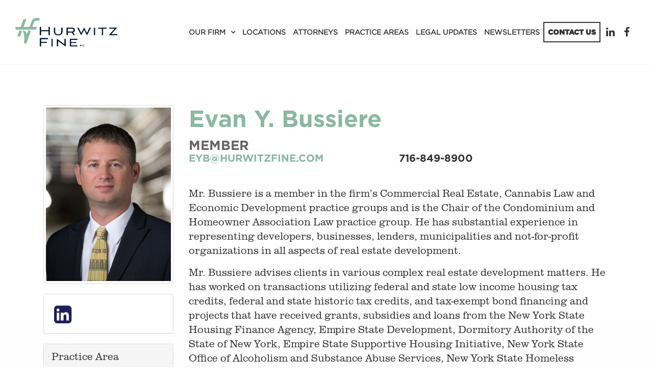

--- FILE ---
content_type: text/html; charset=UTF-8
request_url: https://www.hurwitzfine.com/lawyers/profile/evan-bussiere
body_size: 7614
content:
<!DOCTYPE html>
<html lang="en">

<head>
  
<meta charset="utf-8">
<meta http-equiv="X-UA-Compatible" content="IE=Edge,chrome=1">
<meta name="viewport" content="width=device-width, initial-scale=1.0, maximum-scale=1.0, user-scalable=no" />

<title>Evan Bussiere | Hurwitz Fine P.C.</title>

<script>
  window.app = {"version":"2.7.83","revision":"ee29663b17a92e3d7aabe75c3c32980c87fe9bc8","theme":{"frontend":"theme_dynotbcl_wruutkuc","backend":"_backend"},"assetPath":"\/cms\/js\/bundle\/","enable_click_tracking":true};
</script>

  <link href="/cms/themes/_frontend/_styles/platform.css?v=2.7.83" rel="stylesheet">
      <script src="/cms/js/bundle/webcomponents-lite.js"></script>

<link href="/themes/theme_dynotbcl_wruutkuc/_styles/theme.css?v=2.7.83" rel="stylesheet">

<script>
(function(i,s,o,g,r,a,m){i['GoogleAnalyticsObject']=r;i[r]=i[r]||function(){
(i[r].q=i[r].q||[]).push(arguments)},i[r].l=1*new Date();a=s.createElement(o),
m=s.getElementsByTagName(o)[0];a.async=1;a.src=g;m.parentNode.insertBefore(a,m)
})(window,document,'script','//www.google-analytics.com/analytics.js','ga');
ga('create', 'UA-63237110-1', 'auto');
ga('require', 'displayfeatures');
ga('send', 'pageview');
</script>
<meta name="keywords" content="Buffalo law firm, Melville law firm, New York law firm, commercial litigation, corporate attorney, litigation defense attorney, real estate attorney, insurance coverage attorney, estate planning, mediation, employment law, labor law" /><meta name="description" content="Hurwitz Fine is recognized as one of New York State's top Midsize law firms, while delivering BigLaw outcomes. Multidisciplinary, industry-specific attorney teams serve the complex business, litigation, and insurance needs of a diverse client base, from startups to Fortune 500 companies. With offices across New York State and Connecticut, the full-service law firm provides innovative solutions and develops strong personal connections to maximize business and financial success for clients." />
<link rel="shortcut icon" href="/favicon.ico?r=1434562468">

  

  <link rel="apple-touch-icon" href="https://www.hurwitzfine.com/content/images/icons/apple-touch-icon-2022.png">
  
</head>

<body>

    

    

    <nav class="navbar navbar-default">
        <div class="container">
      <div class="navbar-header">
        <a href="/" class="navbar-brand" title="Hurwitz Fine"><img src="/content/logo-HF_Horizontal_Full-Color.png" alt="Hurwitz Fine"></a>

        <button type="button" class="navbar-toggle collapsed" data-toggle="collapse" data-target="#navbar" aria-expanded="false" aria-controls="navbar">
          <i class="fi fi-fw fi-bars"></i>
          Menu
        </button>
      </div>

              <div id="navbar" class="navbar-collapse collapse">
          
<!-- BEGIN: block_position(main_menu) -->

  <div class="block-style-side-by-side bi_pygqlg ">

              
          <div class="block-content">
        


  <ul class="nav">
      
    <li class="">
    <a href="/about" >
      Our Firm
    </a>

        <ul>
        
    <li  aria-label="Our Firm">
    <a href="/about" >
      About
    </a>

      </li>
    <li class="">
    <a href="/careers" >
      Careers
    </a>

      </li>
    <li class="">
    <a href="/Diversity" >
      Diversity
    </a>

      </li>
    <li class="">
    <a href="https://www.hurwitzfine.com/blog/category/firm-news" >
      Firm News
    </a>

      </li>
    <li class="">
    <a href="/leadership-team" >
      Leadership Team
    </a>

      </li>
    <li class="">
    <a href="/events" >
      Speaking Out
    </a>

      </li>
    <li class="">
    <a href="/training-opportunities" >
      Training Opportunities
    </a>

      </li>
  
    </ul>
      </li>
    <li class="">
    <a href="/locations" >
      Locations
    </a>

      </li>
    <li class="">
    <a href="/lawyers" >
      Attorneys
    </a>

      </li>
    <li class="">
    <a href="/practice-areas" >
      Practice Areas
    </a>

      </li>
    <li class="">
    <a href="/blog" >
      Legal Updates
    </a>

      </li>
    <li class="">
    <a href="/newsletters" >
      Newsletters
    </a>

      </li>
    <li  class=" btn btn-outline">
    <a href="/contact-us" >
      Contact Us
    </a>

      </li>
  
  </ul>

  



      </div>
    
  </div>



  <div class="block-style-side-by-side bi_jsrtmp ">

              
          <div class="block-content">
        <p class="social">
 <a aria-label="Linkedin" href="https://www.linkedin.com/company/hurwitz-&amp;-fine-p.c." target="_blank"><i aria-hidden="true" class="fi fi-fw fi-linkedin">&nbsp;</i></a> <a aria-label="Facebook" href="https://www.facebook.com/hurwitzfine/" target="_blank"><i aria-hidden="true" class="fi fi-fw fi-facebook">&nbsp;</i></a>&nbsp;
</p>
      </div>
    
  </div>


<!--   END: block_position(main_menu) -->

        </div>
          </div>
  </nav>


      
  
    

    

      
  
  <main class="main" role="main">
    <div class="container">
      <div class="row">

                

                <article  class="col-sm-12 main-body"   >
          <div>
  
<section class="profile-wrapper">
    <div class="row-fluid">
      <div class="col-sm-9 profile-content">
        <div class="profile-intro">
          <div class="profile-intro-image">
            <img src="/content/images/attachments/67274390be9959bcbd12aeb03ce46b8847f0aadb.png"
  class="thumbnail" alt="">

          </div>
          <div class="profile-intro-body">
            <h1 class="profile-intro-name">
                Evan Y. Bussiere

            </h1>

                                                        <h3 class="profile-intro-position">
                                      MEMBER
                                                                        </h3>
                                      
            <div class="profile-contact">
                  
                            <div class="media contact-email">
                <div class="media-body">
                  <h3 class="media-heading">
                    <a href="/cdn-cgi/l/email-protection#b7d2ced5f7dfc2c5c0dec3cdd1ded9d299d4d8da" target="_blank"><span class="__cf_email__" data-cfemail="e4819d86a48c9196938d909e828d8a81ca878b89">[email&#160;protected]</span></a></h3>
                </div>
              </div>
                  
                            <div class="media contact-phone">
                <div class="media-body">
                                      <h3 class="media-heading">716-849-8900</h3>
                                  </div>
              </div>
                          </div>
            
          </div>
        </div>
        

                <div class="panel panel-default profile-description">
                    
          <div class="panel-body">
            <p>Mr. Bussiere is a member in the firm’s Commercial Real Estate, Cannabis Law and Economic Development practice groups and is the Chair of the Condominium and Homeowner Association Law practice group. He has substantial experience in representing developers, businesses, lenders, municipalities and not-for-profit organizations in all aspects of real estate development.</p>

<p>Mr. Bussiere advises clients in various complex real estate development matters. He has worked on transactions utilizing federal and state low income housing tax credits, federal and state historic tax credits, and tax-exempt bond financing and projects that have received grants, subsidies and loans from the New York State Housing Finance Agency, Empire State Development, Dormitory Authority of the State of New York, Empire State Supportive Housing Initiative, New York State Office of Alcoholism and Substance Abuse Services, New York State Homeless Housing and Assistance Corporation, New York State Office of Mental Health, Local Initiatives Support Corporation and NYSERDA.</p>

<p>His practice includes advising clients regarding residential and commercial acquisitions and sales, condominium formation and commercial and residential leasing. He has also assisted in obtaining real property tax exemptions and negotiating payment in lieu of taxes agreements. He is also examining counsel for Chicago Title Insurance Company.</p>

<p>Mr. Bussiere also advises businesses, non-profit organizations and governmental entities on a broad range of general corporate/business matters, including entity formation, corporate restructuring, contracts, mergers, acquisitions, real estate development transactions and associated matters. He serves as general counsel to companies in the solar, cannabis, automotive, food and beverage, manufacturing and hospitality industries.</p>

<p>For more than 20 years, Mr. Bussiere has been very active in the Buffalo community through memberships on the Board of Directors of PUSH Buffalo, Buffalo Neighborhood Stabilization Company and Vision Niagara. He also was a key advisor for the development of the LaSalle Park Skateboard Plaza. Mr. Bussiere is also a former Chairman of the Board for the Cheektowaga Chamber of Commerce and serves as a director.</p>

<p>Mr. Bussiere is a graduate of the University at Buffalo School of Law and also received his undergraduate degree from University at Buffalo.</p>

<p>&nbsp;</p>
<!-- begin super lawyers badge -->

<div data-slbadge="v1-slbadge-blue" style="width:180px;height:150px;border-radius:12px;font-family:arial, sans-serif;color:gray;text-align:center"><script data-cfasync="false" src="/cdn-cgi/scripts/5c5dd728/cloudflare-static/email-decode.min.js"></script><script async type="text/javascript" src="https://www.superlawyers.com/static/sl-badge/v1/load.min.js"></script><a class="slbadge_profileurl" href="https://profiles.superlawyers.com/new-york-upstate/buffalo/lawyer/evan-y-bussiere/5f67d364-1233-4d7f-9e40-0005fe2154c1.html?npcmp=slb:badge:sl_badge:5f67d364-1233-4d7f-9e40-0005fe2154c1:main&amp;utm_source=5f67d364-1233-4d7f-9e40-0005fe2154c1&amp;utm_campaign=v1-slbadge-blue&amp;utm_content=profile" title="View the profile of Upstate New York Real Estate Attorney Evan Y. Bussiere">Evan Y. Bussiere</a>

<div style="margin-top:6px">Rated by Super Lawyers<br />
<br />
<br />
loading ...</div>
</div>
<!-- end super lawyers badge -->
          </div>
        </div>
        
                

              </div>
      

            <div class="col-sm-3 profile-sidebar">
        <div class="profile-sidebar-image">
          <img src="/content/images/attachments/67274390be9959bcbd12aeb03ce46b8847f0aadb.png"
  class="thumbnail" alt="">

        </div>

        <div class="panel panel-default profile-network">
  
  <div class="panel-body">
        
            
              <a class="li" href="https://www.linkedin.com/in/evan-bussiere-a0546926" title="https://www.linkedin.com/in/evan-bussiere-a0546926" target='_blank' style="display: inline-block; margin-top:5px; margin-left:-4px; color:#1f1f5b;">
          <i class="fi fi-2x fi-fw fi-linkedin-square"></i>
                  </a>
      

            </div>
</div>


        <div class="panel panel-default profile-tags">
  <div class="panel-heading">Practice Area</div>
  <div class="panel-body">
    
              <span class="label">
        <a href="/lawyers/tag/business-services">
            Business Services
        </a>
      </span>
          <span class="label">
        <a href="/lawyers/tag/economic-development-public-incentives">
            Economic Development &amp; Public Incentives
        </a>
      </span>
          <span class="label">
        <a href="/lawyers/tag/health-care-law">
            Health Care Law
        </a>
      </span>
          <span class="label">
        <a href="/lawyers/tag/commercial-real-estate-and-development">
            Commercial Real Estate and Development
        </a>
      </span>
          <span class="label">
        <a href="/lawyers/tag/condominium-and-homeowner-association-law">
            Condominium and Homeowner Association Law
        </a>
      </span>
          <span class="label">
        <a href="/lawyers/tag/cannabis-law">
            Cannabis Law
        </a>
      </span>
          <span class="label">
        <a href="/lawyers/tag/mergers-acquisitions-and-strategic-transactions">
            Mergers, Acquisitions and Strategic Transactions
        </a>
      </span>
          <span class="label">
        <a href="/lawyers/tag/commercial-lending-and-finance">
            Commercial Lending and Finance
        </a>
      </span>
          <span class="label">
        <a href="/lawyers/tag/indian-law-policy">
            Indian Law &amp; Policy
        </a>
      </span>
        
  </div>
</div>


                                                                  <div class="panel panel-default profile-primary">
                <div class="panel-heading">Admitted to Practice</div>
                <div class="panel-body">
                  <p>New York</p>
                </div>
              </div>
                                                <div class="panel panel-default profile-primary">
                <div class="panel-heading">Education</div>
                <div class="panel-body">
                  <p>University at Buffalo School of Law&nbsp;(J.D., 2008)</p>

<p>State University of New York at Buffalo&nbsp;(B.A., 2005)</p>
                </div>
              </div>
                                                <div class="panel panel-default profile-primary">
                <div class="panel-heading">Professional Recognition</div>
                <div class="panel-body">
                  <p>Recipient, Milton Kaplan Law and Social Development Award</p>

<p>The Best Lawyers in America&nbsp;</p>

<p>Upstate New York Super Lawyers Rising Stars List</p>
                </div>
              </div>
                                                <div class="panel panel-default profile-primary">
                <div class="panel-heading">Professional Associations</div>
                <div class="panel-body">
                  <p>Bar Association of Erie County</p>

<p>New York State Bar Association</p>

<p>American Bar Association</p>

<p>WNYSCAR</p>
                </div>
              </div>
                                                <div class="panel panel-default profile-primary">
                <div class="panel-heading">Community Associations</div>
                <div class="panel-body">
                  <p>Vision Niagara</p>

<p>Cheektowaga Chamber of Commerce</p>
                </div>
              </div>
                                                                      <div class="panel panel-default profile-primary">
                <div class="panel-heading">Recent News</div>
                <div class="panel-body">
                  <p><a href="https://www.hurwitzfine.com/blog/u-s-treasury-department-suspends-enforcement-of-the-corporate-transparency-act-against-united-states-citizens-and-domestic-compa" style="background-color: rgb(255, 255, 255);">03/07/25:&nbsp;<span style="font-weight: 700;">Legal Alert:</span>&nbsp;U.S. Treasury Department Suspends Enforcement of the Corporate Transparency Act against United States Citizens and Domestic Companies. What Happens Now?</a></p>

<p><a href="https://www.hurwitzfine.com/blog/evan-bussiere-quoted-in-business-first-commercial-real-estate-cover-story-where-the-c-suite-calls-home">03/10/23: <strong>Business First: </strong>Evan Bussiere Quoted in Business First Commercial Real Estate Cover Story: "Where the C-Suite Calls Home"</a></p>

<p><a href="https://www.hurwitzfine.com/blog/35-attorneys-named-to-2022-upstate-new-york-super-lawyers-list" style="background-color: rgb(255, 255, 255);">08/23/22:&nbsp;<span style="font-weight: 700;">Firm News:</span>&nbsp;35 Attorneys Named to the 2022 Upstate New York Super Lawyers and Rising Stars Lists</a></p>

<p><a href="https://www.hurwitzfine.com/blog/28-attorneys-named-to-2021-upstate-new-york-super-lawyers-list">08/23/21:&nbsp;<strong>Firm News:</strong>&nbsp;28 Attorneys Named to 2021 Upstate New York Super Lawyers List</a></p>

<p><a href="https://www.hurwitzfine.com/blog/evan-bussiere-appointed-chairman-of-the-board-of-the-cheektowaga-chamber-of-commerce">01/19/21: <strong>Firm News: </strong>Evan Bussiere Appointed Chairman of the Board of the Cheektowaga Chamber of Commerce</a><a href="https://www.hurwitzfine.com/blog/hurwitz-fine-p-c-adds-condominium-and-hoa-law-to-its-legal-services-offerings">​</a></p>
                </div>
              </div>
                                                                          
      </div>
          </div>
</section>





</div>
        </article>


                
      </div>
    </div>
  </main>


    

    

    

    

    

        <section class="aside-bottom">
      <div class="container">
        
<!-- BEGIN: block_position(aside_bottom) -->
  <div class="block-style-default bi_cwlsak ">
              
          <div class="block-content">
        
<form action="" method="post" class=""  id="wfi100084">
  <input type='hidden' name='webform' value='10001' />
  <input type='hidden' name='instance' value='100084' />
  <input type='hidden' name='process_webform' value='true' />
<h2 class="text-center">Newsletter Sign Up</h2>

<p>&nbsp;</p>

<div class="row">
  <div class="col-sm-12 col-md-8 col-md-offset-2">

    <div class="row">
      <div class="col-sm-4">
        <div  class="bui-form-group form-group"><label class="bui-control-label  optional" for="wfi100084_name">
        Name
                                        </label><div class="bui-control-field large"><input type="text" id="wfi100084_name" name="wfi100084[name]" class="bui-form-control form-control" /></div></div>
      </div>
      <div class="col-sm-4">
        <div  class="bui-form-group form-group"><label class="bui-control-label  optional" for="wfi100084_title">
        Title
                                        </label><div class="bui-control-field large"><input type="text" id="wfi100084_title" name="wfi100084[title]" class="bui-form-control form-control" /></div></div>
      </div>
      <div class="col-sm-4">
        <div  class="bui-form-group form-group"><label class="bui-control-label  optional" for="wfi100084_organization">
        Organization
                                        </label><div class="bui-control-field large"><input type="text" id="wfi100084_organization" name="wfi100084[organization]" class="bui-form-control form-control" /></div></div>
      </div>
    </div>
    
    <div class="row">
      <div class="col-sm-6">
        <div  class="bui-form-group form-group"><label class="bui-control-label  required" for="wfi100084_email">
        Email&nbsp;<span class="asterisk">*</span></label><div class="bui-control-field large"><input type="text" id="wfi100084_email" name="wfi100084[email]" required="required" class="bui-form-control form-control" /></div></div>
      </div>
      <div class="col-sm-6">
        <div  class="bui-form-group form-group"><label class="bui-control-label  required" for="wfi100084_select_type">
        Select Type&nbsp;<span class="asterisk">*</span></label><div class="bui-control-field large"><select id="wfi100084_select_type" name="wfi100084[select_type]" class=" bui-form-control form-control"><option value="Coverage Pointers" >Coverage Pointers</option><option value="Employment Pointers" >Employment Pointers</option><option value="Labor Law Pointers" >Labor Law Pointers</option><option value="Medical &amp; Nursing Home Liability Pointers" >Medical &amp; Nursing Home Liability Pointers</option><option value="Premises Pointers" >Premises Pointers</option><option value="Products Liability Pointers" >Products Liability Pointers</option></select></div></div>
      </div>
    </div>
  </div>
</div>

<p>&nbsp;</p>

<div class="text-center">

      <div  class="bui-form-group form-group"><div class="bui-control-field "><script>
    window._initReCaptcha = function _initReCaptcha() {
      Array.prototype.map.call(
        document.getElementsByClassName('g-recaptcha'),
        function (node) {
          grecaptcha.render(node, {
            sitekey: node.getAttribute('data-sitekey'),
            size: node.getAttribute('data-size'),
            theme: node.getAttribute('data-theme')
          })
        }
      )
    }
  </script><script src="//www.google.com/recaptcha/api.js?onload=_initReCaptcha&amp;render=explicit" async defer></script><div class="g-recaptcha"
    id="wfi100084__captcha"
    data-sitekey="6LdjOBMTAAAAAFmv8eSu7I8_qw5qaF0o6sGrqXbA"
    data-size="normal"
    data-theme="light"></div><noscript><div style="width: 302px;"><div style="position: relative; width: 302px;"><div style="width: 302px;"><iframe src="https://www.google.com/recaptcha/api/fallback?k=6LdjOBMTAAAAAFmv8eSu7I8_qw5qaF0o6sGrqXbA"
            frameborder="0" scrolling="no"
            style="width: 302px; height:422px; border-style: none;"></iframe></div><div style="position: relative; right: 25px; left: 0px; width: 300px; height: 60px; border-style: none;
          bottom: 12px; margin: 0px; padding: 0px;
          background: #f9f9f9; border: 1px solid #c1c1c1; border-radius: 3px;"><textarea id="g-recaptcha-response" name="g-recaptcha-response"
            class="g-recaptcha-response"
            style="width: 250px; height: 40px; border: 1px solid #c1c1c1;
            margin: 10px 25px; padding: 0px; resize: none;" ></textarea></div></div></div></noscript></div></div>
    
  <button type="submit" class="btn btn-primary" name="submit_btn" id="submit_btn">Submit</button>
</div>
</form>


      </div>
      </div>

<!--   END: block_position(aside_bottom) -->

      </div>
    </section>
  

        <section class="strong-footer">
      <div class="container">
        
<!-- BEGIN: block_position(strong_footer) -->

  <div class="block-style-side-by-side bi_yhbilh ">

              
          <div class="block-content">
        <p>
 <a class="footer-logo" href="/"><img alt="Hurwitz Fine Logo" src="/themes/theme_dynotbcl_wruutkuc/images/logo-HF_Tag-Primary_Full-Color.png" style="max-height:160px;"> </a>
</p>
      </div>
    
  </div>



  <div class="block-style-side-by-side bi_hvblaf ">

              
          <div class="block-content">
        <h2>
 Headquarters
</h2>

<p>
 <a href="https://www.google.com/maps/place//data=!4m2!3m1!1s0x89d31248532beb9b:0xad5965128ebdc65?source=g.page.share" target="_blank">The Liberty Building<br>
 424 Main Street, Suite 1300<br>
 Buffalo, New York 14202</a>
</p>

<p>
 P: <a href="tel:716-849-8900">716-849-8900</a> F: <a href="tel:716-855-0874">716-855-0874</a>
      </div>
    
  </div>



  <div class="block-style-side-by-side bi_zpegfp ">

              
          <div class="block-content">
        <h2>
 <a href="/melville">Long Island</a>
</h2>

<p>
 25 Melville Park Road<br>
 Suite 260<br>
 Melville, New York 11747
</p>

<p>
 P: <a href="tel:631-465-0700">631-465-0700</a> F: 631-465-0313
</p>
      </div>
    
  </div>



  <div class="block-style-side-by-side bi_mphdiu ">

              
          <div class="block-content">
        <h2>
 <a href="https://www.hurwitzfine.com/rochester">Rochester</a>
</h2>

<p>
 100 Office Park Way<br>
 Pittsford, New York&nbsp;14534
</p>

<p>
 P: 585-454-6850&nbsp;F: 585-270-4572
</p>

<p>
 &nbsp;
</p>
      </div>
    
  </div>



  <div class="block-style-side-by-side bi_slredr ">

              
          <div class="block-content">
        <h2>
 Additional Offices
</h2>

<p>
 <a href="https://www.hurwitzfine.com/albany">Albany, NY</a> | Albion, NY | Amherst, NY | <a href="https://www.hurwitzfine.com/newjersey">Englewood, NJ</a> | Hartford, CT | Niagara Falls, NY&nbsp;
</p>
      </div>
    
  </div>



  <div class="block-style-side-by-side bi_oczqlk ">

              
          <div class="block-content">
        <p>
 <a href="https://secure.lawpay.com/pages/hurwitz-and-fine-pc/operating"><img alt="Make a Payment Logos" src="/content/Logos/LP_MakePayment_NO_AMEX.png" style="width: 152.6px; height: 57.3px;"></a>
</p>

<p>
 &nbsp;
</p>
      </div>
    
  </div>


<!--   END: block_position(strong_footer) -->

      </div>
    </section>
  

    <footer class="footer">
    <div class="container">
      
      <div class="copyright">
        Copyright © 2022-2026 Hurwitz Fine.<p><a href="https://www.360psg.com" target="_blank">Buffalo Web Design</a> by 360PSG | Powered by 360CMS</p>
      </div>
    </div>
  </footer>


    

  
      <script src="https://code.jquery.com/jquery-3.6.0.min.js" integrity="sha256-/xUj+3OJU5yExlq6GSYGSHk7tPXikynS7ogEvDej/m4=" crossorigin="anonymous"></script>
  
  <script src="/themes/theme_dynotbcl_wruutkuc/js/bootstrap/3.4.1/bootstrap.min.js"></script>
  <script src="/themes/theme_dynotbcl_wruutkuc/js/jquery.matchHeight.js"></script>
  <script src="/themes/theme_dynotbcl_wruutkuc/js/jquery.flexslider.js"></script>
  <script src="/themes/theme_dynotbcl_wruutkuc/js/scripts.js"></script>

  

    
  
  <script src="/cms/js/bundle/frontend-shared.js?r=ee29663b17a92e3d7aabe75c3c32980c87fe9bc8"></script>


<script>
      (function(d){
         var s = d.createElement("script");
         /* uncomment the following line to override default position*/
         /* s.setAttribute("data-position", 3);*/
         /* uncomment the following line to override default size (values: small, large)*/
         /* s.setAttribute("data-size", "small");*/
         /* uncomment the following line to override default language (e.g., fr, de, es, he, nl, etc.)*/
         /* s.setAttribute("data-language", "language");*/
         /* uncomment the following line to override color set via widget (e.g., #053f67)*/
         /* s.setAttribute("data-color", "#053e67");*/
         /* uncomment the following line to override type set via widget (1=person, 2=chair, 3=eye, 4=text)*/
         /* s.setAttribute("data-type", "1");*/
         /* s.setAttribute("data-statement_text:", "Our Accessibility Statement");*/
         /* s.setAttribute("data-statement_url", "http://www.example.com/accessibility")";*/
         /* uncomment the following line to override support on mobile devices*/
         /* s.setAttribute("data-mobile", true);*/
         /* uncomment the following line to set custom trigger action for accessibility menu*/
         /* s.setAttribute("data-trigger", "triggerId")*/
         s.setAttribute("data-account", "1orBudBbek");
         s.setAttribute("src", "https://cdn.userway.org/widget.js");
         (d.body || d.head).appendChild(s);})(document)
     </script>
<noscript>
Please ensure Javascript is enabled for purposes of 
<a href="https://userway.org">website accessibility</a>
</noscript>




<script defer src="https://static.cloudflareinsights.com/beacon.min.js/vcd15cbe7772f49c399c6a5babf22c1241717689176015" integrity="sha512-ZpsOmlRQV6y907TI0dKBHq9Md29nnaEIPlkf84rnaERnq6zvWvPUqr2ft8M1aS28oN72PdrCzSjY4U6VaAw1EQ==" data-cf-beacon='{"version":"2024.11.0","token":"043d028e19994569aeafa7cdd21c2f1d","r":1,"server_timing":{"name":{"cfCacheStatus":true,"cfEdge":true,"cfExtPri":true,"cfL4":true,"cfOrigin":true,"cfSpeedBrain":true},"location_startswith":null}}' crossorigin="anonymous"></script>
</body>

</html>


--- FILE ---
content_type: text/html; charset=utf-8
request_url: https://www.google.com/recaptcha/api2/anchor?ar=1&k=6LdjOBMTAAAAAFmv8eSu7I8_qw5qaF0o6sGrqXbA&co=aHR0cHM6Ly93d3cuaHVyd2l0emZpbmUuY29tOjQ0Mw..&hl=en&v=PoyoqOPhxBO7pBk68S4YbpHZ&theme=light&size=normal&anchor-ms=20000&execute-ms=30000&cb=9qg6afnrv9hv
body_size: 49273
content:
<!DOCTYPE HTML><html dir="ltr" lang="en"><head><meta http-equiv="Content-Type" content="text/html; charset=UTF-8">
<meta http-equiv="X-UA-Compatible" content="IE=edge">
<title>reCAPTCHA</title>
<style type="text/css">
/* cyrillic-ext */
@font-face {
  font-family: 'Roboto';
  font-style: normal;
  font-weight: 400;
  font-stretch: 100%;
  src: url(//fonts.gstatic.com/s/roboto/v48/KFO7CnqEu92Fr1ME7kSn66aGLdTylUAMa3GUBHMdazTgWw.woff2) format('woff2');
  unicode-range: U+0460-052F, U+1C80-1C8A, U+20B4, U+2DE0-2DFF, U+A640-A69F, U+FE2E-FE2F;
}
/* cyrillic */
@font-face {
  font-family: 'Roboto';
  font-style: normal;
  font-weight: 400;
  font-stretch: 100%;
  src: url(//fonts.gstatic.com/s/roboto/v48/KFO7CnqEu92Fr1ME7kSn66aGLdTylUAMa3iUBHMdazTgWw.woff2) format('woff2');
  unicode-range: U+0301, U+0400-045F, U+0490-0491, U+04B0-04B1, U+2116;
}
/* greek-ext */
@font-face {
  font-family: 'Roboto';
  font-style: normal;
  font-weight: 400;
  font-stretch: 100%;
  src: url(//fonts.gstatic.com/s/roboto/v48/KFO7CnqEu92Fr1ME7kSn66aGLdTylUAMa3CUBHMdazTgWw.woff2) format('woff2');
  unicode-range: U+1F00-1FFF;
}
/* greek */
@font-face {
  font-family: 'Roboto';
  font-style: normal;
  font-weight: 400;
  font-stretch: 100%;
  src: url(//fonts.gstatic.com/s/roboto/v48/KFO7CnqEu92Fr1ME7kSn66aGLdTylUAMa3-UBHMdazTgWw.woff2) format('woff2');
  unicode-range: U+0370-0377, U+037A-037F, U+0384-038A, U+038C, U+038E-03A1, U+03A3-03FF;
}
/* math */
@font-face {
  font-family: 'Roboto';
  font-style: normal;
  font-weight: 400;
  font-stretch: 100%;
  src: url(//fonts.gstatic.com/s/roboto/v48/KFO7CnqEu92Fr1ME7kSn66aGLdTylUAMawCUBHMdazTgWw.woff2) format('woff2');
  unicode-range: U+0302-0303, U+0305, U+0307-0308, U+0310, U+0312, U+0315, U+031A, U+0326-0327, U+032C, U+032F-0330, U+0332-0333, U+0338, U+033A, U+0346, U+034D, U+0391-03A1, U+03A3-03A9, U+03B1-03C9, U+03D1, U+03D5-03D6, U+03F0-03F1, U+03F4-03F5, U+2016-2017, U+2034-2038, U+203C, U+2040, U+2043, U+2047, U+2050, U+2057, U+205F, U+2070-2071, U+2074-208E, U+2090-209C, U+20D0-20DC, U+20E1, U+20E5-20EF, U+2100-2112, U+2114-2115, U+2117-2121, U+2123-214F, U+2190, U+2192, U+2194-21AE, U+21B0-21E5, U+21F1-21F2, U+21F4-2211, U+2213-2214, U+2216-22FF, U+2308-230B, U+2310, U+2319, U+231C-2321, U+2336-237A, U+237C, U+2395, U+239B-23B7, U+23D0, U+23DC-23E1, U+2474-2475, U+25AF, U+25B3, U+25B7, U+25BD, U+25C1, U+25CA, U+25CC, U+25FB, U+266D-266F, U+27C0-27FF, U+2900-2AFF, U+2B0E-2B11, U+2B30-2B4C, U+2BFE, U+3030, U+FF5B, U+FF5D, U+1D400-1D7FF, U+1EE00-1EEFF;
}
/* symbols */
@font-face {
  font-family: 'Roboto';
  font-style: normal;
  font-weight: 400;
  font-stretch: 100%;
  src: url(//fonts.gstatic.com/s/roboto/v48/KFO7CnqEu92Fr1ME7kSn66aGLdTylUAMaxKUBHMdazTgWw.woff2) format('woff2');
  unicode-range: U+0001-000C, U+000E-001F, U+007F-009F, U+20DD-20E0, U+20E2-20E4, U+2150-218F, U+2190, U+2192, U+2194-2199, U+21AF, U+21E6-21F0, U+21F3, U+2218-2219, U+2299, U+22C4-22C6, U+2300-243F, U+2440-244A, U+2460-24FF, U+25A0-27BF, U+2800-28FF, U+2921-2922, U+2981, U+29BF, U+29EB, U+2B00-2BFF, U+4DC0-4DFF, U+FFF9-FFFB, U+10140-1018E, U+10190-1019C, U+101A0, U+101D0-101FD, U+102E0-102FB, U+10E60-10E7E, U+1D2C0-1D2D3, U+1D2E0-1D37F, U+1F000-1F0FF, U+1F100-1F1AD, U+1F1E6-1F1FF, U+1F30D-1F30F, U+1F315, U+1F31C, U+1F31E, U+1F320-1F32C, U+1F336, U+1F378, U+1F37D, U+1F382, U+1F393-1F39F, U+1F3A7-1F3A8, U+1F3AC-1F3AF, U+1F3C2, U+1F3C4-1F3C6, U+1F3CA-1F3CE, U+1F3D4-1F3E0, U+1F3ED, U+1F3F1-1F3F3, U+1F3F5-1F3F7, U+1F408, U+1F415, U+1F41F, U+1F426, U+1F43F, U+1F441-1F442, U+1F444, U+1F446-1F449, U+1F44C-1F44E, U+1F453, U+1F46A, U+1F47D, U+1F4A3, U+1F4B0, U+1F4B3, U+1F4B9, U+1F4BB, U+1F4BF, U+1F4C8-1F4CB, U+1F4D6, U+1F4DA, U+1F4DF, U+1F4E3-1F4E6, U+1F4EA-1F4ED, U+1F4F7, U+1F4F9-1F4FB, U+1F4FD-1F4FE, U+1F503, U+1F507-1F50B, U+1F50D, U+1F512-1F513, U+1F53E-1F54A, U+1F54F-1F5FA, U+1F610, U+1F650-1F67F, U+1F687, U+1F68D, U+1F691, U+1F694, U+1F698, U+1F6AD, U+1F6B2, U+1F6B9-1F6BA, U+1F6BC, U+1F6C6-1F6CF, U+1F6D3-1F6D7, U+1F6E0-1F6EA, U+1F6F0-1F6F3, U+1F6F7-1F6FC, U+1F700-1F7FF, U+1F800-1F80B, U+1F810-1F847, U+1F850-1F859, U+1F860-1F887, U+1F890-1F8AD, U+1F8B0-1F8BB, U+1F8C0-1F8C1, U+1F900-1F90B, U+1F93B, U+1F946, U+1F984, U+1F996, U+1F9E9, U+1FA00-1FA6F, U+1FA70-1FA7C, U+1FA80-1FA89, U+1FA8F-1FAC6, U+1FACE-1FADC, U+1FADF-1FAE9, U+1FAF0-1FAF8, U+1FB00-1FBFF;
}
/* vietnamese */
@font-face {
  font-family: 'Roboto';
  font-style: normal;
  font-weight: 400;
  font-stretch: 100%;
  src: url(//fonts.gstatic.com/s/roboto/v48/KFO7CnqEu92Fr1ME7kSn66aGLdTylUAMa3OUBHMdazTgWw.woff2) format('woff2');
  unicode-range: U+0102-0103, U+0110-0111, U+0128-0129, U+0168-0169, U+01A0-01A1, U+01AF-01B0, U+0300-0301, U+0303-0304, U+0308-0309, U+0323, U+0329, U+1EA0-1EF9, U+20AB;
}
/* latin-ext */
@font-face {
  font-family: 'Roboto';
  font-style: normal;
  font-weight: 400;
  font-stretch: 100%;
  src: url(//fonts.gstatic.com/s/roboto/v48/KFO7CnqEu92Fr1ME7kSn66aGLdTylUAMa3KUBHMdazTgWw.woff2) format('woff2');
  unicode-range: U+0100-02BA, U+02BD-02C5, U+02C7-02CC, U+02CE-02D7, U+02DD-02FF, U+0304, U+0308, U+0329, U+1D00-1DBF, U+1E00-1E9F, U+1EF2-1EFF, U+2020, U+20A0-20AB, U+20AD-20C0, U+2113, U+2C60-2C7F, U+A720-A7FF;
}
/* latin */
@font-face {
  font-family: 'Roboto';
  font-style: normal;
  font-weight: 400;
  font-stretch: 100%;
  src: url(//fonts.gstatic.com/s/roboto/v48/KFO7CnqEu92Fr1ME7kSn66aGLdTylUAMa3yUBHMdazQ.woff2) format('woff2');
  unicode-range: U+0000-00FF, U+0131, U+0152-0153, U+02BB-02BC, U+02C6, U+02DA, U+02DC, U+0304, U+0308, U+0329, U+2000-206F, U+20AC, U+2122, U+2191, U+2193, U+2212, U+2215, U+FEFF, U+FFFD;
}
/* cyrillic-ext */
@font-face {
  font-family: 'Roboto';
  font-style: normal;
  font-weight: 500;
  font-stretch: 100%;
  src: url(//fonts.gstatic.com/s/roboto/v48/KFO7CnqEu92Fr1ME7kSn66aGLdTylUAMa3GUBHMdazTgWw.woff2) format('woff2');
  unicode-range: U+0460-052F, U+1C80-1C8A, U+20B4, U+2DE0-2DFF, U+A640-A69F, U+FE2E-FE2F;
}
/* cyrillic */
@font-face {
  font-family: 'Roboto';
  font-style: normal;
  font-weight: 500;
  font-stretch: 100%;
  src: url(//fonts.gstatic.com/s/roboto/v48/KFO7CnqEu92Fr1ME7kSn66aGLdTylUAMa3iUBHMdazTgWw.woff2) format('woff2');
  unicode-range: U+0301, U+0400-045F, U+0490-0491, U+04B0-04B1, U+2116;
}
/* greek-ext */
@font-face {
  font-family: 'Roboto';
  font-style: normal;
  font-weight: 500;
  font-stretch: 100%;
  src: url(//fonts.gstatic.com/s/roboto/v48/KFO7CnqEu92Fr1ME7kSn66aGLdTylUAMa3CUBHMdazTgWw.woff2) format('woff2');
  unicode-range: U+1F00-1FFF;
}
/* greek */
@font-face {
  font-family: 'Roboto';
  font-style: normal;
  font-weight: 500;
  font-stretch: 100%;
  src: url(//fonts.gstatic.com/s/roboto/v48/KFO7CnqEu92Fr1ME7kSn66aGLdTylUAMa3-UBHMdazTgWw.woff2) format('woff2');
  unicode-range: U+0370-0377, U+037A-037F, U+0384-038A, U+038C, U+038E-03A1, U+03A3-03FF;
}
/* math */
@font-face {
  font-family: 'Roboto';
  font-style: normal;
  font-weight: 500;
  font-stretch: 100%;
  src: url(//fonts.gstatic.com/s/roboto/v48/KFO7CnqEu92Fr1ME7kSn66aGLdTylUAMawCUBHMdazTgWw.woff2) format('woff2');
  unicode-range: U+0302-0303, U+0305, U+0307-0308, U+0310, U+0312, U+0315, U+031A, U+0326-0327, U+032C, U+032F-0330, U+0332-0333, U+0338, U+033A, U+0346, U+034D, U+0391-03A1, U+03A3-03A9, U+03B1-03C9, U+03D1, U+03D5-03D6, U+03F0-03F1, U+03F4-03F5, U+2016-2017, U+2034-2038, U+203C, U+2040, U+2043, U+2047, U+2050, U+2057, U+205F, U+2070-2071, U+2074-208E, U+2090-209C, U+20D0-20DC, U+20E1, U+20E5-20EF, U+2100-2112, U+2114-2115, U+2117-2121, U+2123-214F, U+2190, U+2192, U+2194-21AE, U+21B0-21E5, U+21F1-21F2, U+21F4-2211, U+2213-2214, U+2216-22FF, U+2308-230B, U+2310, U+2319, U+231C-2321, U+2336-237A, U+237C, U+2395, U+239B-23B7, U+23D0, U+23DC-23E1, U+2474-2475, U+25AF, U+25B3, U+25B7, U+25BD, U+25C1, U+25CA, U+25CC, U+25FB, U+266D-266F, U+27C0-27FF, U+2900-2AFF, U+2B0E-2B11, U+2B30-2B4C, U+2BFE, U+3030, U+FF5B, U+FF5D, U+1D400-1D7FF, U+1EE00-1EEFF;
}
/* symbols */
@font-face {
  font-family: 'Roboto';
  font-style: normal;
  font-weight: 500;
  font-stretch: 100%;
  src: url(//fonts.gstatic.com/s/roboto/v48/KFO7CnqEu92Fr1ME7kSn66aGLdTylUAMaxKUBHMdazTgWw.woff2) format('woff2');
  unicode-range: U+0001-000C, U+000E-001F, U+007F-009F, U+20DD-20E0, U+20E2-20E4, U+2150-218F, U+2190, U+2192, U+2194-2199, U+21AF, U+21E6-21F0, U+21F3, U+2218-2219, U+2299, U+22C4-22C6, U+2300-243F, U+2440-244A, U+2460-24FF, U+25A0-27BF, U+2800-28FF, U+2921-2922, U+2981, U+29BF, U+29EB, U+2B00-2BFF, U+4DC0-4DFF, U+FFF9-FFFB, U+10140-1018E, U+10190-1019C, U+101A0, U+101D0-101FD, U+102E0-102FB, U+10E60-10E7E, U+1D2C0-1D2D3, U+1D2E0-1D37F, U+1F000-1F0FF, U+1F100-1F1AD, U+1F1E6-1F1FF, U+1F30D-1F30F, U+1F315, U+1F31C, U+1F31E, U+1F320-1F32C, U+1F336, U+1F378, U+1F37D, U+1F382, U+1F393-1F39F, U+1F3A7-1F3A8, U+1F3AC-1F3AF, U+1F3C2, U+1F3C4-1F3C6, U+1F3CA-1F3CE, U+1F3D4-1F3E0, U+1F3ED, U+1F3F1-1F3F3, U+1F3F5-1F3F7, U+1F408, U+1F415, U+1F41F, U+1F426, U+1F43F, U+1F441-1F442, U+1F444, U+1F446-1F449, U+1F44C-1F44E, U+1F453, U+1F46A, U+1F47D, U+1F4A3, U+1F4B0, U+1F4B3, U+1F4B9, U+1F4BB, U+1F4BF, U+1F4C8-1F4CB, U+1F4D6, U+1F4DA, U+1F4DF, U+1F4E3-1F4E6, U+1F4EA-1F4ED, U+1F4F7, U+1F4F9-1F4FB, U+1F4FD-1F4FE, U+1F503, U+1F507-1F50B, U+1F50D, U+1F512-1F513, U+1F53E-1F54A, U+1F54F-1F5FA, U+1F610, U+1F650-1F67F, U+1F687, U+1F68D, U+1F691, U+1F694, U+1F698, U+1F6AD, U+1F6B2, U+1F6B9-1F6BA, U+1F6BC, U+1F6C6-1F6CF, U+1F6D3-1F6D7, U+1F6E0-1F6EA, U+1F6F0-1F6F3, U+1F6F7-1F6FC, U+1F700-1F7FF, U+1F800-1F80B, U+1F810-1F847, U+1F850-1F859, U+1F860-1F887, U+1F890-1F8AD, U+1F8B0-1F8BB, U+1F8C0-1F8C1, U+1F900-1F90B, U+1F93B, U+1F946, U+1F984, U+1F996, U+1F9E9, U+1FA00-1FA6F, U+1FA70-1FA7C, U+1FA80-1FA89, U+1FA8F-1FAC6, U+1FACE-1FADC, U+1FADF-1FAE9, U+1FAF0-1FAF8, U+1FB00-1FBFF;
}
/* vietnamese */
@font-face {
  font-family: 'Roboto';
  font-style: normal;
  font-weight: 500;
  font-stretch: 100%;
  src: url(//fonts.gstatic.com/s/roboto/v48/KFO7CnqEu92Fr1ME7kSn66aGLdTylUAMa3OUBHMdazTgWw.woff2) format('woff2');
  unicode-range: U+0102-0103, U+0110-0111, U+0128-0129, U+0168-0169, U+01A0-01A1, U+01AF-01B0, U+0300-0301, U+0303-0304, U+0308-0309, U+0323, U+0329, U+1EA0-1EF9, U+20AB;
}
/* latin-ext */
@font-face {
  font-family: 'Roboto';
  font-style: normal;
  font-weight: 500;
  font-stretch: 100%;
  src: url(//fonts.gstatic.com/s/roboto/v48/KFO7CnqEu92Fr1ME7kSn66aGLdTylUAMa3KUBHMdazTgWw.woff2) format('woff2');
  unicode-range: U+0100-02BA, U+02BD-02C5, U+02C7-02CC, U+02CE-02D7, U+02DD-02FF, U+0304, U+0308, U+0329, U+1D00-1DBF, U+1E00-1E9F, U+1EF2-1EFF, U+2020, U+20A0-20AB, U+20AD-20C0, U+2113, U+2C60-2C7F, U+A720-A7FF;
}
/* latin */
@font-face {
  font-family: 'Roboto';
  font-style: normal;
  font-weight: 500;
  font-stretch: 100%;
  src: url(//fonts.gstatic.com/s/roboto/v48/KFO7CnqEu92Fr1ME7kSn66aGLdTylUAMa3yUBHMdazQ.woff2) format('woff2');
  unicode-range: U+0000-00FF, U+0131, U+0152-0153, U+02BB-02BC, U+02C6, U+02DA, U+02DC, U+0304, U+0308, U+0329, U+2000-206F, U+20AC, U+2122, U+2191, U+2193, U+2212, U+2215, U+FEFF, U+FFFD;
}
/* cyrillic-ext */
@font-face {
  font-family: 'Roboto';
  font-style: normal;
  font-weight: 900;
  font-stretch: 100%;
  src: url(//fonts.gstatic.com/s/roboto/v48/KFO7CnqEu92Fr1ME7kSn66aGLdTylUAMa3GUBHMdazTgWw.woff2) format('woff2');
  unicode-range: U+0460-052F, U+1C80-1C8A, U+20B4, U+2DE0-2DFF, U+A640-A69F, U+FE2E-FE2F;
}
/* cyrillic */
@font-face {
  font-family: 'Roboto';
  font-style: normal;
  font-weight: 900;
  font-stretch: 100%;
  src: url(//fonts.gstatic.com/s/roboto/v48/KFO7CnqEu92Fr1ME7kSn66aGLdTylUAMa3iUBHMdazTgWw.woff2) format('woff2');
  unicode-range: U+0301, U+0400-045F, U+0490-0491, U+04B0-04B1, U+2116;
}
/* greek-ext */
@font-face {
  font-family: 'Roboto';
  font-style: normal;
  font-weight: 900;
  font-stretch: 100%;
  src: url(//fonts.gstatic.com/s/roboto/v48/KFO7CnqEu92Fr1ME7kSn66aGLdTylUAMa3CUBHMdazTgWw.woff2) format('woff2');
  unicode-range: U+1F00-1FFF;
}
/* greek */
@font-face {
  font-family: 'Roboto';
  font-style: normal;
  font-weight: 900;
  font-stretch: 100%;
  src: url(//fonts.gstatic.com/s/roboto/v48/KFO7CnqEu92Fr1ME7kSn66aGLdTylUAMa3-UBHMdazTgWw.woff2) format('woff2');
  unicode-range: U+0370-0377, U+037A-037F, U+0384-038A, U+038C, U+038E-03A1, U+03A3-03FF;
}
/* math */
@font-face {
  font-family: 'Roboto';
  font-style: normal;
  font-weight: 900;
  font-stretch: 100%;
  src: url(//fonts.gstatic.com/s/roboto/v48/KFO7CnqEu92Fr1ME7kSn66aGLdTylUAMawCUBHMdazTgWw.woff2) format('woff2');
  unicode-range: U+0302-0303, U+0305, U+0307-0308, U+0310, U+0312, U+0315, U+031A, U+0326-0327, U+032C, U+032F-0330, U+0332-0333, U+0338, U+033A, U+0346, U+034D, U+0391-03A1, U+03A3-03A9, U+03B1-03C9, U+03D1, U+03D5-03D6, U+03F0-03F1, U+03F4-03F5, U+2016-2017, U+2034-2038, U+203C, U+2040, U+2043, U+2047, U+2050, U+2057, U+205F, U+2070-2071, U+2074-208E, U+2090-209C, U+20D0-20DC, U+20E1, U+20E5-20EF, U+2100-2112, U+2114-2115, U+2117-2121, U+2123-214F, U+2190, U+2192, U+2194-21AE, U+21B0-21E5, U+21F1-21F2, U+21F4-2211, U+2213-2214, U+2216-22FF, U+2308-230B, U+2310, U+2319, U+231C-2321, U+2336-237A, U+237C, U+2395, U+239B-23B7, U+23D0, U+23DC-23E1, U+2474-2475, U+25AF, U+25B3, U+25B7, U+25BD, U+25C1, U+25CA, U+25CC, U+25FB, U+266D-266F, U+27C0-27FF, U+2900-2AFF, U+2B0E-2B11, U+2B30-2B4C, U+2BFE, U+3030, U+FF5B, U+FF5D, U+1D400-1D7FF, U+1EE00-1EEFF;
}
/* symbols */
@font-face {
  font-family: 'Roboto';
  font-style: normal;
  font-weight: 900;
  font-stretch: 100%;
  src: url(//fonts.gstatic.com/s/roboto/v48/KFO7CnqEu92Fr1ME7kSn66aGLdTylUAMaxKUBHMdazTgWw.woff2) format('woff2');
  unicode-range: U+0001-000C, U+000E-001F, U+007F-009F, U+20DD-20E0, U+20E2-20E4, U+2150-218F, U+2190, U+2192, U+2194-2199, U+21AF, U+21E6-21F0, U+21F3, U+2218-2219, U+2299, U+22C4-22C6, U+2300-243F, U+2440-244A, U+2460-24FF, U+25A0-27BF, U+2800-28FF, U+2921-2922, U+2981, U+29BF, U+29EB, U+2B00-2BFF, U+4DC0-4DFF, U+FFF9-FFFB, U+10140-1018E, U+10190-1019C, U+101A0, U+101D0-101FD, U+102E0-102FB, U+10E60-10E7E, U+1D2C0-1D2D3, U+1D2E0-1D37F, U+1F000-1F0FF, U+1F100-1F1AD, U+1F1E6-1F1FF, U+1F30D-1F30F, U+1F315, U+1F31C, U+1F31E, U+1F320-1F32C, U+1F336, U+1F378, U+1F37D, U+1F382, U+1F393-1F39F, U+1F3A7-1F3A8, U+1F3AC-1F3AF, U+1F3C2, U+1F3C4-1F3C6, U+1F3CA-1F3CE, U+1F3D4-1F3E0, U+1F3ED, U+1F3F1-1F3F3, U+1F3F5-1F3F7, U+1F408, U+1F415, U+1F41F, U+1F426, U+1F43F, U+1F441-1F442, U+1F444, U+1F446-1F449, U+1F44C-1F44E, U+1F453, U+1F46A, U+1F47D, U+1F4A3, U+1F4B0, U+1F4B3, U+1F4B9, U+1F4BB, U+1F4BF, U+1F4C8-1F4CB, U+1F4D6, U+1F4DA, U+1F4DF, U+1F4E3-1F4E6, U+1F4EA-1F4ED, U+1F4F7, U+1F4F9-1F4FB, U+1F4FD-1F4FE, U+1F503, U+1F507-1F50B, U+1F50D, U+1F512-1F513, U+1F53E-1F54A, U+1F54F-1F5FA, U+1F610, U+1F650-1F67F, U+1F687, U+1F68D, U+1F691, U+1F694, U+1F698, U+1F6AD, U+1F6B2, U+1F6B9-1F6BA, U+1F6BC, U+1F6C6-1F6CF, U+1F6D3-1F6D7, U+1F6E0-1F6EA, U+1F6F0-1F6F3, U+1F6F7-1F6FC, U+1F700-1F7FF, U+1F800-1F80B, U+1F810-1F847, U+1F850-1F859, U+1F860-1F887, U+1F890-1F8AD, U+1F8B0-1F8BB, U+1F8C0-1F8C1, U+1F900-1F90B, U+1F93B, U+1F946, U+1F984, U+1F996, U+1F9E9, U+1FA00-1FA6F, U+1FA70-1FA7C, U+1FA80-1FA89, U+1FA8F-1FAC6, U+1FACE-1FADC, U+1FADF-1FAE9, U+1FAF0-1FAF8, U+1FB00-1FBFF;
}
/* vietnamese */
@font-face {
  font-family: 'Roboto';
  font-style: normal;
  font-weight: 900;
  font-stretch: 100%;
  src: url(//fonts.gstatic.com/s/roboto/v48/KFO7CnqEu92Fr1ME7kSn66aGLdTylUAMa3OUBHMdazTgWw.woff2) format('woff2');
  unicode-range: U+0102-0103, U+0110-0111, U+0128-0129, U+0168-0169, U+01A0-01A1, U+01AF-01B0, U+0300-0301, U+0303-0304, U+0308-0309, U+0323, U+0329, U+1EA0-1EF9, U+20AB;
}
/* latin-ext */
@font-face {
  font-family: 'Roboto';
  font-style: normal;
  font-weight: 900;
  font-stretch: 100%;
  src: url(//fonts.gstatic.com/s/roboto/v48/KFO7CnqEu92Fr1ME7kSn66aGLdTylUAMa3KUBHMdazTgWw.woff2) format('woff2');
  unicode-range: U+0100-02BA, U+02BD-02C5, U+02C7-02CC, U+02CE-02D7, U+02DD-02FF, U+0304, U+0308, U+0329, U+1D00-1DBF, U+1E00-1E9F, U+1EF2-1EFF, U+2020, U+20A0-20AB, U+20AD-20C0, U+2113, U+2C60-2C7F, U+A720-A7FF;
}
/* latin */
@font-face {
  font-family: 'Roboto';
  font-style: normal;
  font-weight: 900;
  font-stretch: 100%;
  src: url(//fonts.gstatic.com/s/roboto/v48/KFO7CnqEu92Fr1ME7kSn66aGLdTylUAMa3yUBHMdazQ.woff2) format('woff2');
  unicode-range: U+0000-00FF, U+0131, U+0152-0153, U+02BB-02BC, U+02C6, U+02DA, U+02DC, U+0304, U+0308, U+0329, U+2000-206F, U+20AC, U+2122, U+2191, U+2193, U+2212, U+2215, U+FEFF, U+FFFD;
}

</style>
<link rel="stylesheet" type="text/css" href="https://www.gstatic.com/recaptcha/releases/PoyoqOPhxBO7pBk68S4YbpHZ/styles__ltr.css">
<script nonce="dQ9LJ6K8Tk8qrWsM-dPm_Q" type="text/javascript">window['__recaptcha_api'] = 'https://www.google.com/recaptcha/api2/';</script>
<script type="text/javascript" src="https://www.gstatic.com/recaptcha/releases/PoyoqOPhxBO7pBk68S4YbpHZ/recaptcha__en.js" nonce="dQ9LJ6K8Tk8qrWsM-dPm_Q">
      
    </script></head>
<body><div id="rc-anchor-alert" class="rc-anchor-alert"></div>
<input type="hidden" id="recaptcha-token" value="[base64]">
<script type="text/javascript" nonce="dQ9LJ6K8Tk8qrWsM-dPm_Q">
      recaptcha.anchor.Main.init("[\x22ainput\x22,[\x22bgdata\x22,\x22\x22,\[base64]/[base64]/[base64]/[base64]/[base64]/UltsKytdPUU6KEU8MjA0OD9SW2wrK109RT4+NnwxOTI6KChFJjY0NTEyKT09NTUyOTYmJk0rMTxjLmxlbmd0aCYmKGMuY2hhckNvZGVBdChNKzEpJjY0NTEyKT09NTYzMjA/[base64]/[base64]/[base64]/[base64]/[base64]/[base64]/[base64]\x22,\[base64]\x22,\x22w7TDvsOEwpxJAhQ3wrTDtMOBQ3bDjcOZSMOgwr80UMObaVNZUgzDm8K7aMKewqfCkMOfcG/CgQHDr2nCpwdiX8OAL8ORwozDj8O5woVewqpzXHhuO8OUwo0RH8ObSwPCucKubkLDnicHVEJkNVzChsKkwpQvKwzCicKCR37Djg/CpcKOw4N1EcORwq7Ck8KoVMONFWbDicKMwpMpwoPCicKdw7TDgELCkl0Dw5kFwqMtw5XCi8KgwofDocOJQMKlLsO8w5NkwqTDvsKbwoVOw6zChR9eMsKgP8OaZXLCjcKmH1/CvsO0w4cTw6hnw4MRN8OTZMKcw4kKw5vCh1vDisKnwrfCiMO1GwUKw5IAb8KrasKfVcKEdMOqeQ3CtxMqwrPDjMOJwo/CpFZoesK5TUgSWMOVw65ZwoxmO03DrxRTw6l1w5PCmsK0w7cWA8O9wpvCl8O/GnHCocKvw74Sw5xew6QeIMKkw5BXw4N/MQPDux7ClcKvw6Utw40ow53Cj8KbD8KbXz7DqMOCFsO5GXrCmsKGNBDDtm5OfRPDgivDu1kMQcOFGcKEwrPDssK0bcKOwro7w6EqUmEjwpshw5DCm8ORYsKLw6k4wrY9NsK3wqXCjcOQwrcSHcKrw45mwp3CsXjCtsO5w4jCscK/w4h1HsKcV8KZwrjDrBXCucKawrEwCjEQfUTCp8K9QmQ5MMKIakPCi8OhwrTDtQcFw6vDgUbCmmXCigdFCcKewrfCvlZ3wpXCgxxCwoLCskHCvsKULEQ7wprCqcKEw5PDgFbClMOhBsOeSioXHgR0VcOowpvDjl1SfwnDqsOewpLDrMK+a8K/w7xAYwXCtsOCbxYgwqzCvcOzw4Vrw7Y7w6nCmMO3dF8DecOHIsOzw53CnMO9RcKcw60KJcKcwqLDgDpXUMKDd8OnJ8OqNsKvFDrDscOdRmFwNyFiwq9GECVHKMKrwrZfdi1qw58Yw5rCnxzDpmtWwptqQTTCt8K9wpYxDsO7wqo/wq7DonbCvSxwBUnClsK6JcOsBWTDu13DtjMTw5vCh0RTOcKAwpdvaCzDlsOOwr/DjcOAw4vCusOqW8OgOMKgX8OWQMOSwrpqbsKyexQ8wq/DkE3DpsKJS8Oaw4wmdsOEQcO5w7xQw6MkwovCu8K/RC7DgjjCjxAHwqrCilvCv8OVdcOIwogrcsK4Ozh5w54wUMOcBBsiXUl8wqPCr8Kuw6rDjWAiYsKmwrZDAnDDrRAqcMOffsKEwpFewrVIw4VcwrLDisKFFMO5b8KFwpDDq2fDrGQ0wrXCtsK2D8O/WMOnW8OvT8OUJMKtfsOELRNcR8OpGi91GmchwrFqBsOLw4nCt8OdwpzCgETDqRjDrsOjdMKsfXtbwpkmGxF0H8KGw7YxA8Osw5/Co8O8PnkLRcKewojCrVJ/wrTCnhnCtwokw7JnLx8uw43DkkFfcF/CnGtGw4XCkAfCslMMw7RCOsO8w6PDjjfDtsK6wpEgwqPCrGVnwq1LdcORRMKHfsKVVkvDhC9NCgtoJsOYA2wCw4PCqHfDrMOqw7fCncKheiM2w5tcw6lyQ39Pw77DmB7CscKBCnzCiC7CgxjCkMK2JlcaC20HwqPCt8ONGMKDwoDCqMKAJ8KDbMOHWC/CicOhFXfCnsO2HClhw4MpUSgAw6lVwoAkCcOZwqw6w5bCv8OFwpoVPmrCiE9xM1DDlnPDnMKlw7TCgMOSMMOowp/[base64]/[base64]/[base64]/[base64]/[base64]/ChyzDtMOdBsO9wrbCni3DlXvDswNNTsO6Wi3DmsKsU8KYwoBvwofDmD/DjsKNw4BVw6pxw73CmXJwWMOjHlgMwo96w6U0wozCsDUKY8Krw6JWwoDCg8O5w4fCjAwlDijDnMKawpkRw6TCizZ/[base64]/CpcOkYzLDtsK2IwV9J8Kqe8KiwrvCvwLCncK4wqPDg8K9wrfDvVUcLDUHwqcDVgrDssKnw441w6kkw78/wrHDi8KHKSU/[base64]/AsOxwrnDpcOtR8KffsOSV8KvOA3DmsKXwojDgcKwCwg1MEjDjU07wqjCgifDrsOJPMOQJcObfH9TOsKAwqfDs8OFw48Kc8OSRsKkJsOCKsKRw69IwpwOwqjCgFc4woLCilBIwqnCpB9dw6/DqkwmaD9cbsKvw6MxLMKRKsOpTMKFXsKlajIwwqhpGk3DrsOnwrfDl1bCtk1Pw5FeMMOcJ8KUwqzDlVREX8KOw6HCsjEyw6nCicOrw6dCw6DCo8KkIjfCv8OgQXYCw7XCkMK/w4x7wrtyw53Dri5BwpjDuH9Jw6XCm8OpasKbwqYFXsKwwqt8w4Uzw7/DtsOZw4g8IsK+w43CpsKFw6RrwpTCk8Orw6LDrVfCnWALKyLCmHVEf2tvMsOOYMOxw4Adwp5kw6HDrxMYw4UKwpDDiCLDu8KKwp7DkcOPCsOlw4RtwqhEHxdiEcOTw6Eyw6DDn8OfwpTColbDrMKkTSYLEcOGLDgYaVUBCi/DmjFOw6PCk2tTGsKOD8KIw7DCsUnDoUkawpJoVMOhWXFrw7RAR2vDl8Kow49ywpNRe1bDk1QJNcKrwpdiHsO3PkzCisKKwqrDhg7Dk8OKwrVow5lXA8O8TcKTwpfDrsKzOEHCm8KNw6TDlMOXOnbDtk/[base64]/DncOIecOwZsOxwoPDjHLCkz9tN27CjlRHwprCnHI8fcKQS8O7WWDClBzCkHkyF8O/QcOhw47Ch3YvwofCusKQwrsrBgjDhmd3Dj3Dkzcfwo3DoSfCpE/CmhJ+wpsBwoXCuEdwMFoKcsKqCm43ScOxwp4Jwptlw4kVw4AhRTzDuTdnCMOpdMKow4PCvsOXw4LCv1IzVMOww7Yzd8OWLmgUX1gUwqwywrlawrnDt8KFGMOYwoTDv8OkekARAk/Cv8O5wpEpw7k7wrbDmzjCjcKEwopjwpnCpCbCjcKdDx0bekvDhcOzDzAfw6zDgjHCvcOYw7JEa0EuwoISB8KPTsO6w4MYwqcJRMKXwpXCscKVEcOvwrI1ER7DtihhEcKrJBTCsCd9wrvCsWMKw5hwPsKVOn/CmiPDtMOpSVrCpVoKw6lVZ8K4JsKVXm4kHErCmDLClsKtVyfCnEvDvTtoDcK3wo8Ew4nDjcONfndjKVQ9IcOGw6vDsMO0wrrDq3Vpw6JzQSnClMOzFH7Dn8KwwoAWK8OawoLCtQYsc8KjGFvDmgPCt8K1BThvw41AQTbDlkYLw57CtwXCg0cGw41/[base64]/DtcKIQDsqc8OTBMK6aMKPw4DDs8OITcO/W8KNw4cKWQ3CvcO7wr/DlsOvw7smw4LCtw1MesOCEQ3DnsO3DyBKw4xWwpRMR8KVw6Egw5twwpzCgwbDtMKgWMKKwq9uwqJ/w4/Cvj1qw4zDskfChcKewp9gTxtxwrvDj2xdwqJFQ8OKw6LCun0yw53Di8KgNcK1GxLCuCTCj1towp14wqxrU8O+c2Nzw7/[base64]/CocKyDMO2C8OxwpkIw5rCoUDCvcO2worDnMO5fXVvwq03w7DDm8KQw4QMJ0YnWcKPU0rCscOaYl7DnMKrUMKYdUDDnD0pR8KMw5LCuC7DoMOyZ0AcwokiwpkDwp5fP142wolKwp/DqlZYGsOqYcKVwp9edGc7DWbCkwA5wrLDk0/Dp8K/[base64]/wpsJZsKPw6sSdHHCv8OpVE/DksKAw6Zfw4jDgsOvw5EPbAp1wrTCnnFewpZNezknwpzDs8KMw4bDjsKUwqYxwr7CnQYHwrDCs8KcD8OPw7BsNMO2LiPDuGfCg8KTwrjCh05NfsOsw4IJHENmfXzCmsOfTmzDq8KiwolMw7Iec2/DlgMYwrHDlcKHw6jCrMK/w7hEWksNLFoWXBvCu8OtSkNnw4rDgALCmGk5woMWw6EdwoHCo8ODwp4Qw4vChcKfwobDvzTDgTHCty5xwpNxJm7CuMOMw5PCgcKew4LCjsOGc8K6U8O/w4vCu2XCl8KQwoFIwqPCh2FLw4bDu8KgQTcOwrrChz/DtRzCusOAwq/[base64]/DvUduwrgNYUjChsOAwq3DnsOywojDicO0elE9wqTDgcOowrw0UUnDg8OpelTDosObShDDnsOdw5kCOMO6dsKswrkiXjXDqsKqw7LDpAPDisKAwpDCilzDusKewrUEf39XIn4pw7TDtcOIaRjCqhRZdsOyw794w58Yw6J5LW/Cm8OxM1zCtMKpEcO8w63CohE5wrzDv1dqw6V3wp3DmlTDi8KIwrZyL8KkwrnCr8O/w4LCvsKRwpR/DkbCoxhVKMOpwpTDocO8w57Dl8KKw7DCgcK+EMOeWmnDqcO+w6Y7IF82BMKVOn3CvsK7wo3Cm8OYWsKRwpPDskPDoMKJwoHDnmQ8w6rDl8K+eMO+E8OXVlhoE8K1TyR3bAjDpWpbw4JxDSl0A8O9w7vDoV7CuHjCjcOZLsOwSsOUw6XCpMKtwr/[base64]/wrLCowAifn4EbsKAEsKlUg3DmsKcJ2h0wqTCl8OywofDh0HDmGfChMOIwonClMKcw4sXwr3DnsOPwpDCkgFzZsKUwoPCrsKEw5waO8OSw6fCtcKEw5EVD8OmQRTCqFQ0wpPCgsOHBG/CtCB+w4xNeDhgVH7CrMO4HilJw6t0wpMATBJKT246w57DncKJwrR0wq4FKnAPU8KJDjdwO8KJwo3Cr8K2G8Ouf8OowonCmMKFJsKYBMKgw5FIwocuwqzDm8KMwrsew41sw7DDgcOFCMK3YsKFHRTDqMKXw6IBMFnDqMOkDnXDrRbDrXbDo1hVcC3Ch1TDjXRbChB/bMODcsKZw4dHPXXCiS5uMMK+XBZZwpUZw4/[base64]/CgRbCscOzRsKywqFJRxTDgMOyaG8mw6vDvcO7w5nCtMK8Q8OgwplZaEvCr8OwfXMlw4TCj0PCiMKfwqzDo2TDrGDCncKyUlJiKMKRw7cACUzCvcKvwrUHOF/CsMKuRsORBR02NcOsLwZjTMO+NcKHOUkfbMKJwr7Dg8KcGsK/[base64]/CkcKFJFUlw6kEeDxSfsKlwq/DqU5sGsOqw5rCisKYwp3DlAPCqMO1w7/Dj8KOe8Oowr3CrcOeOMK/w6jCssOXw69BZcO/wp5Kw4zDiggbwrYOw6dPwpZgQVbCqBtUwqwgdsKeecKebsKLw7F8JcKDW8Kjw7XCtsOfbcKvw4DCmzMPXwnCqU/DhTTCksK5wo9awrUGw4U+NcKRwpdNw75nTlHCh8OUwq3CpsO8wrvCjMOcwrXDq0HCrcKIw7d5w4Izw67DlkDCsRXCryYSTcOTw40tw4zDtRbDv0LDjyUNAV/DikjDhyYLw48qZELCkMOfw6HDssOzwpVRDMOGCcO2IsO7c8Kewookw7AbDsOJw6o6wo/DvFI4LsKTQMK9RMKOU0LDs8KrDQfDqMKiwqbCrAfCvVEwAMOMwpjCqH8Uci4swoPCj8Otw50gw48/w67Dgy5twozDlsOqwqZXESnDi8KufkB2TlzDm8K4wpYhw61IBsKRVmbCglU/TsKkw4/[base64]/[base64]/Dgn5ww5nDvcOjwqwrwrZnwpXDpsOEwohKLHLCngBCwrduwobCscOVdcKvw4HCnMOrETgrwp8WXsKTXQ3Dh2AqagzDrMO4X0vCqMOiw4zDtBsDwrrDvsOEw6NEw7bCm8OSw4DCh8KDK8Ood0pCesOBwqQQXH3Cv8Onw4jCqkbDu8ONw7fCqsKTeH9TY0/DvzHChMOHPzfDkyPDoxDCq8OHwrBNwpZRw4bCnMKpw4fCtsKgfGnDvcKAw4tfMzoqwpkEJMO6c8KtBsKdwoB+wrvDmMOlw5J1ScKCwo3CrzsHwr/DlsOURsKSwoYyMsO7Y8KTJ8OWasOJw4zDlHTDt8KEGsKWWxfClifDgVoBwoJiw5zDnmPCvDTCn8KQV8O/[base64]/[base64]/DoCXCv3cvw6rDoyzCisOVY2/ChsKPWWfCrsKbKXhmw6PCvMO7wpLDo8OcDk4CDsKlw6RJHHtXwpUGCMK+W8K/[base64]/woXClsKMEMOhVDfCoMK/IiXCmMOgA8KOw4nDkU3CscOLw4bDkxXCtibCnn/CtBwSwrILw7g7ecO/wrsQUw9lwobDjxTDtcOXS8KtGmrDj8KYw7TCtEkvwqYNXcOAwqgVw7lrIMKMeMOJwpJ2KGNZCMOlw7Ntd8Kww6LCuMOkMMK1N8Okwr3CkDMhZApSw6dIU0XDghvDgWtFwq/DvlhNWMO2w7bDqsOdw4xUw6DCgUB+E8OVa8KCwq5kwqrDpsORwoLCncKlwqTCm8K2dWfCvlt/[base64]/[base64]/F8OVZ8OqBsOaIMOSFhDCusO6D8Orw6YDEToEwrHDiWbDliPDvcOOOWvCsVwxw79QN8KuwrIYw7JZa8KqMcOiEDsXMQsdw4MpwpnDkR/DhW40w6TCh8OpfgEgCcOYwpXClwoiw6pEXMKvw4bCsMKtwqDCiR/[base64]/Cuk/[base64]/[base64]/[base64]/w7fCgiAfFwPDhsK8w4Q2w43DnB5EK8Kww7jChRTDtwlkwpjDnMOHw7TCocOuw41MVsOVQUAzfcOLUVJjPgVTwpbDsz1uwqFVwq9Jw5HDiypiwrfCmWkRwrRzwot/Yy7Dr8OwwrY+w51fYjpmw4o6wqjCgsKeZB8MFjHDqk7DlMOSwp3Dp31Rw5wGw5nCsS/DnsKqwo/Cu0Rqwop4wp4CKsKSwrDDsRTDqWIefjlGwpfCo37DtiXChklZwpbCkGzCkUQpwrMDw4PDohLCkMK2csKrwrvCisOkw7A0Pjszw51ENsKvwprDvG/CkcKmw4Y6woLDncKbw6PCpjlEwqHDlARkJcObFQtmwqHDp8Omw7PDsx1rfsOoPcKLwp59bsOJbXwbwoZ/fsKew4QMw4UXw4zCgHgTw4vDqcKowonCl8ODAmEUVMOcWjfCrWvCnjcdwrHCucKRw7XDlATDoMOmLFjDmcOewqPCrMO4RjPCpmfCr003wq3DqMKFAMKCAMKew4EDw47Dp8Oiwq8Qw53ClMKKw6fChSTDkRQIQ8OwwoUwF37CiMOMw4bCicOxwp/[base64]/CucOhw7nDrzDCl8K3ZEoSw6/Dv1HClUPDtUfDtsKiw4V1wovCg8OJwoZXeBRgCsOgV2wHworCjjl2c0d8R8OtacKhwrrDlBcZwrHDnhNiw6rDuMOMw5tawqjCvWHChHPDq8OzTsKKMMOgw7Q9wp9QwqvCl8KnSF9tKzbCisKFw7xXw53Csyc4w79hKcKuwr/DmsKTJsKQwoDDtsKLw606w5dyMHFgwpQaJlDCjlLDh8OdM1PCkU7Drh1BPcOswq/DuT9Lwo/CjcOhAHFyw6XDgMOnYsKHDzHDlB3CvjsgwqlRSB3CgMOpw4o8LUzCukHDm8K1CB/DncOlLkVrUMKVbRhqwpXCh8OBZ0lVw555aHkcw69uLTTDsMK1wr80C8ONw7jCj8O6AFXClcK5w5fCsSXDkMOUwoQZw7weOlXDiMK1JcO2TgfCocKdM37CjcOawoYsCUU2w7d7HXNvK8O8wr1/wpTDrMOOw5BcaBfCpUsBwohbw7QJw5AGw6Ikw6zCrMOvw7tWd8KRNQHDgsKrwqt/wqnCnVfDisOewqQGYjIRw4bDtcKOwoBuEj5AwqjCgVLClsOIXsK9w4zCrFtrwqlhw4MmwqTClMKSwqtHZX7DlTXDsi/[base64]/wqXDlcObMcKswoZdOjzDg8O/Eg5RDH5kCxVGMkPDosO4W3QBwr1AwrdUJSh5wobDksONUw5UM8KXC2Zse2stWcO/ZMO4AsKJIMOkwqBYw4FLwr1Lw7suw7NLRyszBlp/wrgPXw/Dh8KNw7dMwojCuVfDkybCgsOdw7vCsmvCmcOkXsOFw5IywrjCn2QIDRIaOMKeMCYhCMOBCsKZfgTDlR/DnMOyCRRKw5UJw7NvwpTCgcOme3gJZ8ORw7fClizDmXrCnMOWwprDhmh/bXNwwrVLw5XCpEjDth3Cp057w7HClg7DrgvCty/DqsK+w6g1wrwDFSzDrMO0woc/w7d8MsKHwrzCusO1wpzCo3UHwrvCn8KBPMOywrPDiMKew5hsw4zClcKcwroewo3Cn8O8w7luw6bCr2sfwojChMKKw6ZZw7YWw5MkI8O0XTrDkG/Dt8OtwoREwpXCssOzC2bCvsK+w6rCmhJMaMOZw5Bfw6vCscKuccOsACfClHHCqUTDnzx4IcKvJlfCvsKCwp9lwr0Wd8OAwpfCpC7DkcOQK0XDr3M8EsKJQsKeO3nDnxHCtCLDjVpgXMKMwr7DqGB/EnoORx54V2Rmw5V7DQ3Dkw7Dg8KFw7LChkQmdUDDjTo5BlPCrMOiw7QNWsKVcVgXwrwNXnhnw4nDvsOXw6HCuSEXwp5odmMAw4BSwp3Cnxt6wooUCMK7woPDp8OXwr88wqprFMO8w7XDnMKLPMKiwovDm0DCmRbCncOgwoDCmTIzLCtvwo/Diz7CscKLFifCiyhLw6PCoQjCuTQZw4tZwrzDpcOwwp5LwrrCoBXCosOawqM9Dhcawp8VAsKiw5nChmPDv2vClifCsMOnw798wojDnsKiwqrCvSRdd8OOwpjDrMK1wp5HJh3CtMKywqc5c8KKw5/CqsObw6DDhcKuw7jDrijDpcKuw5F/w65uwoE/CcOQCMK4wrpBNsK5w6TCpsOFw5I/[base64]/wrIPXgPDjcOXw5FUfjDDqUFZw7HCu8Oyw6/CpBXDl2TDj8KCwpwFw6olRx8yw7DCmw7Cr8Kowq4Ww4nCpMOvZ8OgwrQIwoxzwrnCtVPChsONEFTDusOWw6rDtcOkXsOsw40xwrEMTRchPzcmB27DqSggwqgCw47DpsKew63DlcO9BcOOwrgtesKAUcOlw6fDgVxIMTzCpCDDu03DncKiw5/Dg8Orwotlw6UNZgPDkw7CoEzDhBPDtcOZw7Z9D8K+wo5he8K8HsOGLMOkw7XCpMKWw4BXwpRpw5bCmwksw64hw4bDhmlQIsO1QsOxw6DDl8OYdjglwpHDqjNhWw1jEy/DkcK1dsKCRAs3VsOLcsKAwojDrcO5w5LDgMKTTXfDgcOke8Ozw6zDmsOxJkHCrhZxw4/DpsKHVA/[base64]/CmsKlw60Kw4XDqkdBLsOEw4kCw7bClgzDkDzDlMOKw47CnRnCtsO3wpnDv03DgcOnwpfCusKVwqbDuXMIQsOYw6YDw6LDosOZW3fCn8O0WHjDkDzDnQJwwo3DogTDqyrDscKeTnXCiMKBw5RlecKSDBc/JinDlVE3wpFOCxvDi2fDpsOtwr86wp9Ow6RRH8OCwrJPGcKPwosKLhIYw7zDtsOHKsOeZSNkwpxvScOKwo12IA99w5fDm8Oew7waZ1zCrsKGM8Oewp3CgMKvw7rDlT7CscKjOSXDsgzCiW/[base64]/M8KpWCfCnsKNRlPDi0fCpcKVZcOTdX4KZMK9wqpIZsOoLQPDgMODG8KPwoB1wp8QWVzDoMKCEcOhS2fDpMKnwpEpwpA6w5HDk8OJw4tUd1IecsKhw4cJFcOGwo8cwqVbwogQBsKmRSTCocOfOsKubMO8JUHCmsODwoDDjcOVTkxGw5vDsy82WAvCmEnDjgEtw4zDgQ/CowkKcVPCnGVqwoPCnMO2w5zDtGgCw5HDr8ORw7zDqn4zFcOww7gWwrlnGcO5DT7CuMOND8K1LHbCssKXw4VVwp8mfsKlwpPCoEE1wpDDrMKWcyDChkJjw7BNw7bDtcOQw5gqwoLCg14Ow5wMw4cJTFfCicOtAMO/[base64]/wo3CrlMUS2EAw6Qdwps/F0kVBcO8RMKmeRbDjcOow5LDsFp/XcKgUl48wq/DqMKJIsKvSMKMwrhwwo/CiAwWwrI4cwvDlGABwpk2HHvCqMO8VjNiREbDscOsbhzCgTfDiR1geiJKwqXDt0XDqGsXwoPDpwY8wpNaw6AwFMOEwoE6VnTCusOfw4lwXAYjGMKqw4/DqFo6FmDDqU3DtcOuwpkow7jDpTrDmMORRsOHwrbCvsOaw79Zw497w7zDmMO3woJJwrhJwpnCl8OFesOIb8KtVl0pdMOhw7HCjsKNP8O0w6rCpGTDh8KvXB7DusOyJwVewoogTMOdHsKMO8OQYsOIwobDrwQew7Z3w7pKwogLw4TChsORw4/Dk0rDkELDjn4PZcOtRMOjwqRHw7TDhhHDusOPasOow4kqZS8ywpcGw6kcMcKew7sfZwoOw5HDg2A8RsKfZ03CoEdzwrgEKTLDkcOCDMOtw7vCuzVMwpPDsMOPfxTDjQ9bw4UnQcKWZcOqAlZvBMOsw4bDrsOTIgpUYQ9iwo7CujHCrG/DvcOpbWsnBsOSAMO1wp5dJ8Okw7TCizHDlg3Cux3ChkR9w4VrdlUow6LCr8KTMBLDvcO2w57CvGxDwqonw4nDjCLCoMKPAMKuwq/DncOew7/[base64]/CqGrCvid4wrAxwooVJUzDp8Oxw7zDicO2UcOSLXXCk8ORV2sfw7I7bQjDuwDCmVkzE8K6aF7CsG3CvMKEw47Ck8KXamMEwrHDv8K6woEUw64qw6jDiBDCnsKMw7Nkw4dBw7RwwpReAMKzG2zDgMOhwr3DgMOtEsK4w5PDnUINdMOeU3/[base64]/[base64]/[base64]/NsOjEcOpEA7CiQLDv8OuPsKSO21gw7DDkMOWZsO9w54RCsKAL0zCpcOOw4HCpXTCvyxfw7jDlMObw5s0PHZkHcONBj3ClULCg1c0w47Dr8OLw6vDlT7DlRYFOEZBa8KPwpUHQ8OKw41kw4FbbMKqw4zDu8K1w49ow6rCpQdnMDnCk8K6w6p/W8KOw4DDusKwwq/CqBQtw5FDWDB9Z2cNw5hUwrJjw5BEHsKIEsOAw4zCvEZ/C8Oiw6nDs8OzFnFWw4nCuX/DoGXDnhjDvcK/ZApfGcOTU8Ohw6wFw6PDg1TCpMOlw6jCvMO3w48oX3Nbf8Olcw/CtcOrAQgmw4sbwoDDjcO7w5fCpMOVwr3CnzE/w4HCh8K4wrRywrPDnyFYwpzCu8KOw4pQw4ggMcKVNcOww4PDsB9CcyZ1wqrDv8Ohw4TCuQjDigrCpADCiibCjh7CmAojwrQOBRrCt8KNwp/CkcKGwrg/PRnCpcOHw5nDkV4MPcOIw5/Dog58w60rDGx3w50vYmbCmXs/w5YjaHxjwp/Cl3RiwrEBNcKUcxbDiX7CnMOPw53DlsKcacKZwoU+wrPCm8K3wrA8BcOdwrvDlsK5HcOtc1nDtMKVIx3DlxVDbsOXw4TCvsO8WsOUbcKTwrfCgl3DjyLDrRbCiS3CnMOFHBAKw5dOw7fDpcKwC27DpmPCvR0vw4HCmsKJPMK/wrNew7gtwqbClcKPUcKqOFLClMK7w5HDgjLCkW/[base64]/[base64]/CmMOdwpR0wqgJw7tOIsKPwrzCrcOIwoHDul7CrEsgcsK2HMKQFVXCjcKIbgwjN8O4d0R5JRzDsMKDwpnDn3/[base64]/DiAMpJMKHw5TDq8KqLcO5wqNGw4rDu8OWwq/[base64]/w7oxwq3CjsK8QnA/wrXDpRccw7/ChH1XwrFUwrl/clvCk8Ojw4DCrcKjdyfCiGHCn8KqZsOrwr5uBl/CkEjCvnhFDsKmwrRwU8OWBlPCp3TDiDV3w7JCfhvDqcKvwpI2w7jDkkvDuTpTGQMhEcK2Q3cmw452aMO9w5V5w4B1Uitww4okw6nCmsOAaMO2wrfCi3TCkRgSXADCsMOzNhQawojCqynCpMK3wrY3TS/DjMO6GVnCkcOWRSl+UsKfScOQw5ZRfVjDosOcw7DDmybDs8OzRsKgN8KEZsOhb3YeBsKRw7XDgFUvwosdBE/DkDXDsCzCrcORDgRBw4jDisODwqvDvsOlwrszwrk7w50xw7REwogjwq3Dl8Kjw75/[base64]/DjMOQd1nCt2PCjsOXd8O7O8KLOARLT8K6w5DClcO0wpdkZ8KCw7VTJmYBOAPDssKFwqU6wrYlbsKjw6sCOlhaPSLDnhZzwqzCssK0w7XCvk1Zw5MvaBLCt8KBGFh0w6vCp8KAVRV+MWXDhcOww7Msw6fDlsKhDj85wrBKSMOha8OnYl/DuDQXw7FSw6rDocK1OMObCgocw7HDsF5vw6TDv8KjwrnCiFwBZSXCn8Kow41ADk9JO8ORKQ9xw55AwoI7VkDDpMO6I8OPwqZ0wrRVwrknw5xZwpMww4vCkFbCi34/[base64]/wqXCjcKhZDI8wprCo17DnnYfwqbDg8K/wqorMMK7w6RNc8Kcwp5fO8KVwrbDtsKJfsOARsOzw6fCux3DgcKCw7UpOcOON8KyZ8OZw47CpsKXNcK8cUzDjgc4wrpxw5nDu8OnFcOCAsOvEsOOEX0kaA/Cqz7CvcKZIRJsw6gUw5bDilJNawzCtQJxecOHDcOaw7jDu8Opwr3Cpg/[base64]/wprDisKEIMO7w6rDnEHDm8OAwrjDi8KSI8KtwpjDmRwWw7NoFMOww4LDi1oxU0nDrBQRw5bCn8O7ZcO3w7TDtcKoOsKCw6F/WMOnc8KkE8K1CUQfwpd8wqhFwotWwpLDoWtWwoZqaWDCiHhtwp3DvMOoEh5bT0RyfxLDkcO/[base64]/wrgiwqM5EMOxw48yeMK4w4ZQSMKUwpNYf8O5woElDsKnCcOEWsKkOcOTXMORPjPCo8K5w6BTwprDiz3ClUHCtMKJwqcsUUQEPF/CksOqwoHCjALClMKcZcKfGnQ/[base64]/DnsOyfjbDvw7Dj0/CmsO/[base64]/CgMOXFMK8dxbDrMKAw4DChXM1PcKnw5DCpQJqw4JxwqnCkxYrw6wacA9ObsOfw4JVw74Qw5c5UEF7wrttwoMGFDs0csKzwrfDnD9FwppIWzZPSVvDhcOww4gLU8OMCsOYHMOYA8KewqzCjDktw7/[base64]/ChcOeK3LClEzCmxQ9TDPCtcOSw7AFw45cwrAqwqRfRiPCoDzDuMOPX8O1B8K9eD8mwrnChXkPw6bCnHTCo8KfbsOneB7Dl8O0wpjDq8Khw7gnw57CisO8wp/Ct3lvwqx+DnXDkMKcw4nCsMKGbiwHNwMlwrQnQsOXwoxZEsKDwqvCssO0w6PDi8KFw6Nlw4jDqcOgw4Bnwpl0wq7Cq1NRX8KOclZPwqfDpcOrwo1Xw5wHw4vDoyIrQcKIPsOnHmEIHHcqBHA4URfCiT/DnwrDpcKowoYuwrnDuMOcWSgzSyBBwr1xOMOvwofCtsO7wrRZV8KXw6oMW8OQw4ImTcOkeETCh8KlVRDCscOqcGcdGcOjw5RBbw0tMyHCiMK1Rl4pMzzCmG8Aw5zCqShbwoXClDzCmA12w77CocOfUwrCn8OKSMKKw6VzZcK/w6N2w45aw4DCrcOxwrEFXSDDjcOGN1UawqjCgwsuFcOyCBnDo2kkbm7DosKHL3jCt8OAwoRzw7bCucKcBsOIVATDpsO3DHNLOHEdQMOLI2QGw5FwWMOgw77Ck1A4E2/Cry3DuA5Me8K1wqVcV2E7SC/CssKZw7MSKsKDPcOUYB1Hw5Rqw67CqSDDvMOHw63DgcOGwobDji4hw6nCsWtlw57DjcKxeMOXw6PCscK4VnTDgcK7FcKfDsKLw5BhC8OsamjDjsKGCzTDgsO+wqzDgcOLN8K+wovDml/CmMOcYMKjwqBxOiLDmMO+E8Ojwql9w5Nsw64RNMKNSXNUwqt1wq8kTcK7woTDoXUKcMOWYzUXwr/DsMKZwrtEw7dkw6powr/CtsK4FMK6T8OOwr5Vw7rClVLDhsKCFmpRE8K8CcK/DUpuUjvCicKaUsK7w6JxOcKYw7s+wqRQwoRNeMKXwrjClMKvwrQrEsKoesOWTTfCnsK6w5bCmMOHwrTDuWkYNsKcwr3CtS5tw4zDucOvPMOhw6XCkcOUSXVpw6DCjiUUwoPCj8KtcVYWS8ONeT7Dt8OtwrLDkgJCA8KVEiXDvsK8fTchQMOhOGJNw6/[base64]/[base64]/DosKsfnDDoMK5fVTDhUrCqhzDtCQkfsOZHMObbsOAw5F5w5Upwr/Dp8K/wrHCvCrCpcOEwpQxw7vDv3HDmHpPGAkMIDnCksKHw4ZfAcKgwr4KwrcJwrJYesK1w6LCtMORQgopC8Kfwpx/w7jCrSpSK8OORWTDg8O2CcKsY8O2w5xPw5NUfcKGNsKxCcKWw4fDgMKuwpTDncO2BmrCqcOAwpN9w5/[base64]/DjMK3V08ZwrFGL8KLwqjDjsOmw6pyAWcJwrhzYsK/Bx7DqsKkwqAyw7jDg8OpO8KaE8OcacOKIsOrw73DusObwp3DgSPCuMOCQcOSwpsBDnfDth/Ct8O8wq7CicOXw5jChUrCssOcwocrdcKTY8KpU0BVw5FBw5tfQCQuBMO3cyTDpRHCh8OrDCbCkjTCkU5bEcK0woHChMOGw5Jjw4AKw5hSWMOvFMK2VMK8woMMW8KGwrwzD1rCkMKHbMOIw7bClcOgb8ORJj/DsUdww7x9CGHChDdjesKDwqbDgkLDkjRfAsO5QW3CnSvCncOJNcO+wrXDvV0ANsOSFcK/wo8fwp/DglbDqUU5w7DDoMKyU8OrBcOww5Vlw4hJfsOeXQYew5AnIjXDqsKSw6VzMcOywqjDnWxeAsOtwrLDmMOnwr7DhHQ6fsKUTcKkwo0lM2Asw5gRwpTDhcKwwqw0fg/CpRnDocKow4hJwrRgw6PCigNSCcORRAlxw6fDtVTDqcK1w4ARwp3CmMOtf1lHd8KfwqHDtMOqYMOAwrtuwpsiwoZfasONw7/[base64]/Dl3d1FMOuw5zDhz5Aw7/Cm8OkNEIqw6/Cl8KmUl/CnTEpw6dNKMKEUMKWwpHDuk3DncKEwpzCicKHw61aVMOGwrHCnDc+wprDlMOdWHTChDQ4RRHCgV/Dq8Oxw65qNjDDj2/[base64]/w6E/AsKGwqAqJB/DoA1SZnnCnMKLwpnDqMOUw655YE/DrQPCmhfDusO7ch/[base64]/Lw8Ew77DvsO5GcKpcsKkwrkVVcONSsKUw4tia8KBVh4BwpbCrMOnOT9UK8KFwo/CvjRPWT7CqsO/[base64]/[base64]/CvsOqw7Qdw6hROMO/w6PDkQfClFoPw7h2w4xOwqbDpXQDDGpSwo5BwrPChsKUdmgHRcO/w6UYHW5Uwq9XwoYWL3Vlwp/CpA3CtEMqUsOVYC3Cr8KiBF99LxvDkMOUwr/DjjcJUMOvw7HCpycPEFnDvRHDrnA5wqJEL8KewojCtMKWCTkLw43CtATCtx17wpkQw5/CtDkxbgEsw6bCn8K3MsKvDznClnHDkcKowoXCqGNLasKDanfDigvCt8O1woNvaCjClcK7SwUaIyXDhcOMwqA5w47DlMONwrPCqcOXwonCvCjDn2ViD2Ntwq3DuMOmUG3CnMOzwodcw4TDnMOjwovDkcO1w5DCjMK0wrLCvcKVS8OJYcOlw4/[base64]/Dsx/DkRhCw5N9wqPCk8KTw6vCmsOtw53Dqi0tYMOweFsiZUXDolgbwpXDowrCtUzCi8KhwrVvw4kjOcK+ZsOYYMKZw7VBbB7DnsOuw6V9RcK6dx7CsMOywobDnsO3SzrCuz8cTMKDw6HDnXfCum7CiBXDscKaE8OCw4h4AMO8Xg9eGsOLw7fDq8Kow4Noc1XDmcO3w7nCpV/CkhvDin9nIcKhFsKFwoXChsO5w4PCqwPDucOAXMKkExjDo8KawpcKSibCh0PDmMKTZFYrw6ZqwroKw5FKwrPCiMKvecK0w7TCuMOiCAkdw7l5w6Y5VsOxG1NfwpRwwpPCscOOdAZ+csKRwpnCrMKaw7PCnBh6W8OYD8OcVB0XC1XCqA5Bwq/[base64]\x22],null,[\x22conf\x22,null,\x226LdjOBMTAAAAAFmv8eSu7I8_qw5qaF0o6sGrqXbA\x22,0,null,null,null,0,[21,125,63,73,95,87,41,43,42,83,102,105,109,121],[1017145,333],0,null,null,null,null,0,null,0,1,700,1,null,0,\[base64]/76lBhnEnQkZnOKMAhmv8xEZ\x22,0,0,null,null,1,null,0,1,null,null,null,0],\x22https://www.hurwitzfine.com:443\x22,null,[1,1,1],null,null,null,0,3600,[\x22https://www.google.com/intl/en/policies/privacy/\x22,\x22https://www.google.com/intl/en/policies/terms/\x22],\x22wcj06FCMyiC1tk+1/eS7uKTl01nZPkY/w3G51hzXsiM\\u003d\x22,0,0,null,1,1769077741103,0,0,[217],null,[238,101,119,249,163],\x22RC-wG7vmhajPNmRpA\x22,null,null,null,null,null,\x220dAFcWeA7_PcJ6JSgoEpRYxzpWxWWwiCQ0TNUd-Syx6a0qQYI_dpAib-jPJB97mJLOwr5QbNhnOPtuTeb6n9M89-4ih8VHN9Qchg\x22,1769160541199]");
    </script></body></html>